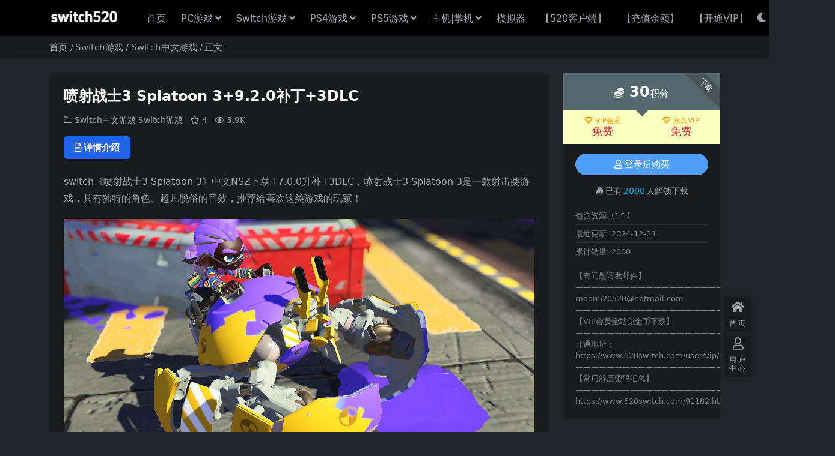

--- FILE ---
content_type: text/html; charset=UTF-8
request_url: https://www.520switch.com/63788.html
body_size: 14000
content:
<!DOCTYPE html>
<html lang="zh-Hans" data-bs-theme="dark">
<head>
	<meta http-equiv="Content-Type" content="text/html; charset=UTF-8">
	<meta name="viewport" content="width=device-width, initial-scale=1">
	<link rel="profile" href="https://gmpg.org/xfn/11">
	<title>switch《喷射战士3 Splatoon 3》中文NSZ下载+7.0.0升补+3DLC-switch520</title>
<meta name='robots' content='max-image-preview:large' />
<meta name="keywords" content="喷射战士3 Splatoon 3">
<meta name="description" content="switch《喷射战士3 Splatoon 3》中文NSZ下载+7.0.0升补+3DLC，喷射战士3 Splatoon 3是一款射击类游戏，具有独特的角色、超凡脱俗的音效，推荐给喜欢这类游戏的玩家！">
<link href="https://www.520switch.com/wp-content/uploads/2025/02/未命名图片.jpg" rel="icon">
<style id='wp-img-auto-sizes-contain-inline-css'>
img:is([sizes=auto i],[sizes^="auto," i]){contain-intrinsic-size:3000px 1500px}
/*# sourceURL=wp-img-auto-sizes-contain-inline-css */
</style>
<link rel='stylesheet' id='csf-fa5-css' href='https://www.520switch.com/wp-content/themes/ripro-v5/assets/css/font-awesome/css/all.min.css?ver=5.15.4' media='all' />
<link rel='stylesheet' id='csf-fa5-v4-shims-css' href='https://www.520switch.com/wp-content/themes/ripro-v5/assets/css/font-awesome/css/v4-shims.min.css?ver=5.15.4' media='all' />
<link rel='stylesheet' id='main-css' href='https://www.520switch.com/wp-content/themes/ripro-v5/assets/css/main.min.css?ver=9.6' media='all' />
<script src="https://www.520switch.com/wp-content/themes/ripro-v5/assets/js/jquery.min.js?ver=3.6.0" id="jquery-js"></script>
<link rel="canonical" href="https://www.520switch.com/63788.html" />
<link rel='shortlink' href='https://www.520switch.com/?p=63788' />
<style type="text/css">.heading{width:30积分;}.heading{width:0.N折;}.heading{width:2000个;}</style><link rel="icon" href="https://www.520switch.com/wp-content/uploads/2025/02/未命名图片-512x421.jpg" sizes="32x32" />
<link rel="icon" href="https://www.520switch.com/wp-content/uploads/2025/02/未命名图片-512x421.jpg" sizes="192x192" />
<link rel="apple-touch-icon" href="https://www.520switch.com/wp-content/uploads/2025/02/未命名图片-512x421.jpg" />
<meta name="msapplication-TileImage" content="https://www.520switch.com/wp-content/uploads/2025/02/未命名图片-512x421.jpg" />
</head>

<body class="wp-singular post-template-default single single-post postid-63788 single-format-standard wp-theme-ripro-v5">


<header class="site-header">

    <div class="container"> <!-- container-fluid px-lg-5 -->
	    <div class="navbar">
	      <!-- logo -->
	      <div class="logo-wrapper">
<a rel="nofollow noopener noreferrer" href="https://www.520switch.com/"><img class="logo regular" data-light="https://www.520switch.com/wp-content/uploads/2025/05/未命名图片-6.png" data-dark="https://www.520switch.com/wp-content/uploads/2025/05/未命名图片-7.png" src="https://www.520switch.com/wp-content/uploads/2025/05/未命名图片-7.png" alt="switch520"></a></div>

	      <div class="sep"></div>
	      
	      <nav class="main-menu d-none d-lg-block">
	        <ul id="header-navbar" class="nav-list"><li class="menu-item"><a href="http://520switch.com/">首页</a></li>
<li class="menu-item menu-item-has-children"><a href="https://www.520switch.com/pc/">PC游戏</a>
<ul class="sub-menu">
	<li class="menu-item"><a href="https://www.520switch.com/pc/">PC单机游戏</a></li>
	<li class="menu-item"><a href="https://www.520switch.com/pc/pcheji/">合集</a></li>
	<li class="menu-item"><a href="https://www.520switch.com/mianfei/mfpc/">免费PC游戏</a></li>
	<li class="menu-item"><a href="https://www.520switch.com/pc/mod/">MOD整合版</a></li>
	<li class="menu-item"><a href="https://www.520switch.com/?cat=6&#038;s=%E8%81%94%E6%9C%BA%E7%89%88">联机版</a></li>
	<li class="menu-item"><a href="https://www.520switch.com/pc/zhenren/">真人互动</a></li>
	<li class="menu-item"><a href="https://www.520switch.com/pc/gjpc/">游戏工具/系统</a></li>
</ul>
</li>
<li class="menu-item menu-item-has-children"><a href="https://www.520switch.com/switch/">Switch游戏</a>
<ul class="sub-menu">
	<li class="menu-item"><a href="https://www.520switch.com/switch/">Switch游戏</a></li>
	<li class="menu-item"><a href="https://www.520switch.com/jinshouzhi/">金手指</a></li>
	<li class="menu-item"><a href="https://www.520switch.com/switch/cundang/">游戏MOD</a></li>
	<li class="menu-item"><a href="https://www.520switch.com/jaiocheng/">破解教程</a></li>
	<li class="menu-item"><a href="https://www.520switch.com/?cat=3&#038;s=%E5%90%88%E9%9B%86">合集</a></li>
	<li class="menu-item"><a href="https://www.520switch.com/switch/ns/">第一方游戏</a></li>
	<li class="menu-item"><a href="https://www.520switch.com/?cat=3&#038;s=%E4%B9%99%E5%A5%B3">乙女游戏</a></li>
	<li class="menu-item"><a href="https://www.520switch.com/mianfei/mianfeuns/">免费switch游戏</a></li>
</ul>
</li>
<li class="menu-item menu-item-has-children"><a href="https://www.520switch.com/ps4/">PS4游戏</a>
<ul class="sub-menu">
	<li class="menu-item"><a href="https://www.520switch.com/ps4/ps4zw/">PS4中文游戏</a></li>
	<li class="menu-item"><a href="https://www.520switch.com/ps4/ps4yw/">PS4英日文游戏</a></li>
	<li class="menu-item"><a href="https://www.520switch.com/ps4jsz/">PS4金手指</a></li>
	<li class="menu-item"><a href="https://www.520switch.com/ps4jc/">ps4破解工具/教程</a></li>
</ul>
</li>
<li class="menu-item menu-item-has-children"><a href="https://www.520switch.com/ps5/">PS5游戏</a>
<ul class="sub-menu">
	<li class="menu-item"><a href="https://www.520switch.com/ps5/">PS5游戏</a></li>
	<li class="menu-item"><a href="https://www.520switch.com/ps5po/">PS5破解教程/工具</a></li>
</ul>
</li>
<li class="menu-item menu-item-has-children"><a href="https://www.520switch.com/zhangji/">主机|掌机</a>
<ul class="sub-menu">
	<li class="menu-item"><a href="https://www.520switch.com/zhuji/">怀旧主机</a></li>
	<li class="menu-item"><a href="https://www.520switch.com/zhangji/">怀旧掌机</a></li>
</ul>
</li>
<li class="menu-item"><a href="https://www.520switch.com/moniqi/">模拟器</a></li>
<li class="menu-item"><a href="https://www.switch520.shop/">【520客户端】</a></li>
<li class="menu-item"><a href="https://www.520switch.com/user/coin/">【充值余额】</a></li>
<li class="menu-item"><a href="https://www.520switch.com/user/vip/">【开通VIP】</a></li>
</ul>	      </nav>
	      
	      <div class="actions">
	        




	<span class="action-btn toggle-color" rel="nofollow noopener noreferrer">
		<span title="亮色模式" data-mod="light" class=""><i class="fas fa-sun"></i></span>
		<span title="深色模式" data-mod="dark" class=" show"><i class="fas fa-moon"></i></span>
	</span>

	<span class="action-btn toggle-search" rel="nofollow noopener noreferrer" title="站内搜索"><i class="fas fa-search"></i></span>




	<a class="action-btn login-btn btn-sm btn" rel="nofollow noopener noreferrer" href="https://www.520switch.com/login?redirect_to=https%3A%2F%2Fwww.520switch.com%2F63788.html"><i class="far fa-user me-1"></i>登录</a>


	        <div class="burger d-flex d-lg-none"><i class="fas fa-bars"></i></div>
	      </div>

	      	      <div class="navbar-search">
<div class="search-form">
    <form method="get" action="https://www.520switch.com/">
                    <div class="search-select">
                <select  name='cat' id='cat-search-select-7' class='form-select'>
	<option value=''>全站</option>
	<option class="level-0" value="6">PC游戏</option>
	<option class="level-0" value="3">Switch游戏</option>
	<option class="level-0" value="4">PS4游戏</option>
	<option class="level-0" value="91">游戏新闻</option>
	<option class="level-0" value="47">Switch金手指</option>
	<option class="level-0" value="671">游戏发售表</option>
	<option class="level-0" value="774">免费资源</option>
	<option class="level-0" value="753">游戏攻略</option>
	<option class="level-0" value="785">PS4金手指</option>
	<option class="level-0" value="783">PS5游戏</option>
	<option class="level-0" value="7">其他主机</option>
	<option class="level-0" value="8">其他掌机</option>
	<option class="level-0" value="796">置顶推荐 | 近期热门游戏</option>
	<option class="level-0" value="787">模拟器</option>
	<option class="level-0" value="58">ps4破解工具/教程</option>
	<option class="level-0" value="49">Switch破解教程</option>
	<option class="level-0" value="781">安卓游戏</option>
	<option class="level-0" value="784">PS5破解教程</option>
	<option class="level-0" value="792">switch存档</option>
	<option class="level-0" value="779">3DS游戏</option>
	<option class="level-0" value="780">PSV游戏</option>
	<option class="level-0" value="1">灌水区</option>
	<option class="level-0" value="794">PS3游戏</option>
	<option class="level-0" value="795">XBOX360游戏</option>
</select>
            </div>
        
        <div class="search-fields">
          <input type="text" class="" placeholder="输入关键词 回车..." autocomplete="off" value="" name="s" required="required">
          <button title="点击搜索" type="submit"><i class="fas fa-search"></i></button>
      </div>
  </form>
</div>
</div>
		  	      
	    </div>
    </div>

</header>

<div class="header-gap"></div>


<!-- **************** MAIN CONTENT START **************** -->
<main>
	
<div class="container-full bg-white">
	<nav class="container d-none d-md-flex py-2" aria-label="breadcrumb">
		<ol class="breadcrumb mb-0"><li class=""><a href="https://www.520switch.com">首页</a></li><li><a href="https://www.520switch.com/switch/">Switch游戏</a></li><li><a href="https://www.520switch.com/switch/switchzw/">Switch中文游戏</a></li><li class="active">正文</li></ol>	</nav>
</div>




<div class="container mt-2 mt-sm-4">
	<div class="row g-2 g-md-3 g-lg-4">

		<div class="content-wrapper col-md-12 col-lg-9" data-sticky-content>
			<div class="card">

									<div class="article-header">
						<h1 class="post-title mb-2 mb-lg-3">喷射战士3 Splatoon 3+9.2.0补丁+3DLC</h1>						<div class="article-meta">
							
	<span class="meta-cat-dot"><i class="far fa-folder me-1"></i><a href="https://www.520switch.com/switch/switchzw/">Switch中文游戏</a> <a href="https://www.520switch.com/switch/">Switch游戏</a></span>

	<span class="meta-fav d-none d-md-inline-block"><i class="far fa-star me-1"></i>4</span>


	<span class="meta-views"><i class="far fa-eye me-1"></i>3.9K</span>



	<span class="meta-edit"></span></span>
						</div>
					</div>
				
				
				
				

<div class="single-content-nav">
  <ul class="nav nav-pills" id="pills-tab" role="tablist">

    <li class="nav-item" role="presentation">
      <a class="nav-link active" id="pills-details-tab" data-toggle="pill" href="#pills-details" role="tab" aria-controls="pills-details" aria-selected="true"><i class="far fa-file-alt me-1"></i>详情介绍</a>
    </li>

    
        
  </ul>
</div>


<div class="tab-content" id="pills-tabContent">
	<div class="tab-pane fade show active" id="pills-details" role="tabpanel" aria-labelledby="pills-details-tab">
		
		<article class="post-content post-63788 post type-post status-publish format-standard hentry category-switchzw category-switch tag-switch tag-11" >
			<p>switch《喷射战士3 Splatoon 3》中文NSZ下载+7.0.0升补+3DLC，喷射战士3 Splatoon 3是一款射击类游戏，具有独特的角色、超凡脱俗的音效，推荐给喜欢这类游戏的玩家！</p>
<p><img fetchpriority="high" decoding="async" class="alignnone size-full wp-image-63789" src="https://www.520switch.com/wp-content/uploads/2024/02/202109290936011642_small.jpg" alt="" width="1280" height="720" srcset="https://www.520switch.com/wp-content/uploads/2024/02/202109290936011642_small.jpg 1280w, https://www.520switch.com/wp-content/uploads/2024/02/202109290936011642_small-768x432.jpg 768w" sizes="(max-width: 1280px) 100vw, 1280px" /> <img decoding="async" class="alignnone size-medium wp-image-63790" src="https://www.520switch.com/wp-content/uploads/2024/02/202206070932545859_small.jpg" alt="" width="1280" height="720" srcset="https://www.520switch.com/wp-content/uploads/2024/02/202206070932545859_small.jpg 1280w, https://www.520switch.com/wp-content/uploads/2024/02/202206070932545859_small-768x432.jpg 768w" sizes="(max-width: 1280px) 100vw, 1280px" /> <img decoding="async" class="alignnone size-medium wp-image-63791" src="https://www.520switch.com/wp-content/uploads/2024/02/202208111709366735_small.jpg" alt="" width="1280" height="720" srcset="https://www.520switch.com/wp-content/uploads/2024/02/202208111709366735_small.jpg 1280w, https://www.520switch.com/wp-content/uploads/2024/02/202208111709366735_small-768x432.jpg 768w" sizes="(max-width: 1280px) 100vw, 1280px" /></p>
<p>《喷射战士3》是一款规则简单明了的动作射击游戏，玩家分成4对4的两个队伍，各自使用自己队伍颜色的墨汁涂抹地面，涂抹面积较多的一方即获胜。</p>

			<div class="entry-copyright">
	<i class="fas fa-info-circle me-1"></i>【1】资源失效及解压密码问题请发邮件给客服：moon520520@hotmail.com————————————————————————————————————————————————————————

【2】Switch游戏大气层最好更新到21.0.0版本，用DBI安装————————————————————————————————————————————————————————

【3】PC电脑游戏全部压缩包下载完用RAR解压，安装目录不要有中文</div>
		</article>

		
		
<div class="entry-tags">
	<i class="fas fa-tags me-1"></i>
			<a href="https://www.520switch.com/tag/switch/" rel="tag">switch</a>
			<a href="https://www.520switch.com/tag/%e4%b8%ad%e6%96%87/" rel="tag">中文</a>
	</div>
		
<div class="entry-social">

	<div class="row mt-2 mt-lg-3">
		
		<div class="col">
						<a class="share-author" href="https://www.520switch.com/author/8309b90e9673abdd/">
				<div class="avatar me-1"><img class="avatar-img rounded-circle border border-white border-3 shadow" src="//www.520switch.com/wp-content/themes/ripro-v5/assets/img/avatar.png" alt="">
				</div>老区长            </a>
            		</div>

		<div class="col-auto">
			
						<a class="btn btn-sm btn-info-soft post-share-btn" href="javascript:void(0);"><i class="fas fa-share-alt me-1"></i>分享</a>
			
						<a class="btn btn-sm btn-success-soft post-fav-btn" href="javascript:void(0);" data-is="1"><i class="far fa-star me-1"></i></i>收藏</a>
			
						<a class="btn btn-sm btn-danger-soft post-like-btn" href="javascript:void(0);" data-text="已点赞"><i class="far fa-heart me-1"></i>点赞(<span class="count">4</span>)</a>
			
		</div>
	</div>

</div>	</div>


	
	
</div>


			</div>
			
			

<div class="entry-navigation">
    <div class="row g-3">
                <div class="col-lg-6 col-12">
            <a class="entry-page-prev" href="https://www.520switch.com/63783.html" title="八云传说 The Tales of Bayun">
                <div class="entry-page-icon"><i class="fas fa-arrow-left"></i></div>
                <div class="entry-page-info">
                    <span class="d-block rnav">上一篇</span>
                    <div class="title">八云传说 The Tales of Bayun</div>
                </div>
            </a>
        </div>
                        <div class="col-lg-6 col-12">
            <a class="entry-page-next" href="https://www.520switch.com/63793.html" title="神凪之杜 五月雨缀">
                <div class="entry-page-info">
                    <span class="d-block rnav">下一篇</span>
                    <div class="title">神凪之杜 五月雨缀</div>
                </div>
                <div class="entry-page-icon"><i class="fas fa-arrow-right"></i></div>
            </a>
        </div>
            </div>
</div>			
			
<div class="related-posts">
   <h2 class="related-posts-title"><i class="fab fa-hive me-1"></i>相关文章</h2>
   <div class="row g-2 g-md-3 row-cols-2 row-cols-md-3 row-cols-lg-4">
    

	<div class="col">
		<article class="post-item item-grid">

			<div class="tips-badge position-absolute top-0 start-0 z-1 m-2">
				
				
			</div>
			

<div class="entry-media ratio ratio-21x9">
	<a target="_blank" class="media-img lazy bg-cover bg-center" href="https://www.520switch.com/88031.html" title="弗兰克·斯通的阴影 The Casting of Frank Stone" data-bg="https://www.520switch.com/wp-content/uploads/2024/09/small_202312090315432650-3.jpg">

		
		<!-- 音视频缩略图 -->
		
	</a>
</div>			<div class="entry-wrapper">
									<div class="entry-cat-dot"><a href="https://www.520switch.com/pc/">PC游戏</a></div>
				
				<h2 class="entry-title">
					<a target="_blank" href="https://www.520switch.com/88031.html" title="弗兰克·斯通的阴影 The Casting of Frank Stone">弗兰克·斯通的阴影 The Casting of Frank Stone</a>
				</h2>

				
				
<div class="entry-meta">

		<span class="meta-date"><i class="far fa-clock me-1"></i><time class="pub-date" datetime="2024-09-18T09:44:32+08:00">1 年前</time></span>
	
	
	
		<span class="meta-views"><i class="far fa-eye me-1"></i>648</span>
	
	
</div>			</div>
		</article>
	</div>



	<div class="col">
		<article class="post-item item-grid">

			<div class="tips-badge position-absolute top-0 start-0 z-1 m-2">
				
				
			</div>
			

<div class="entry-media ratio ratio-21x9">
	<a target="_blank" class="media-img lazy bg-cover bg-center" href="https://www.520switch.com/260212.html" title="《魔神少女 编年史2D ACT The Legend of Dark Witch》Switch中文版NSZ下载 &#8211; 含1.0.7补丁+DLC" data-bg="https://www.520switch.com/wp-content/uploads/2025/10/wechat_2025-10-11_155725_535.png">

		
		<!-- 音视频缩略图 -->
		
	</a>
</div>			<div class="entry-wrapper">
									<div class="entry-cat-dot"><a href="https://www.520switch.com/switch/switchzw/">Switch中文游戏</a> <a href="https://www.520switch.com/switch/">Switch游戏</a></div>
				
				<h2 class="entry-title">
					<a target="_blank" href="https://www.520switch.com/260212.html" title="《魔神少女 编年史2D ACT The Legend of Dark Witch》Switch中文版NSZ下载 &#8211; 含1.0.7补丁+DLC">《魔神少女 编年史2D ACT The Legend of Dark Witch》Switch中文版NSZ下载 &#8211; 含1.0.7补丁+DLC</a>
				</h2>

				
				
<div class="entry-meta">

		<span class="meta-date"><i class="far fa-clock me-1"></i><time class="pub-date" datetime="2025-10-11T16:11:12+08:00">3 月前</time></span>
	
	
	
		<span class="meta-views"><i class="far fa-eye me-1"></i>8.4K</span>
	
	
</div>			</div>
		</article>
	</div>



	<div class="col">
		<article class="post-item item-grid">

			<div class="tips-badge position-absolute top-0 start-0 z-1 m-2">
				
				
			</div>
			

<div class="entry-media ratio ratio-21x9">
	<a target="_blank" class="media-img lazy bg-cover bg-center" href="https://www.520switch.com/10382.html" title="switch《灵魂旅者 Spiritfarer》中文版nsz下载+1.15补丁" data-bg="https://www.520switch.com/wp-content/uploads/2022/11/360截图20221117102253208-256x144.jpg">

		
		<!-- 音视频缩略图 -->
		
	</a>
</div>			<div class="entry-wrapper">
									<div class="entry-cat-dot"><a href="https://www.520switch.com/switch/switchzw/">Switch中文游戏</a> <a href="https://www.520switch.com/switch/">Switch游戏</a></div>
				
				<h2 class="entry-title">
					<a target="_blank" href="https://www.520switch.com/10382.html" title="switch《灵魂旅者 Spiritfarer》中文版nsz下载+1.15补丁">switch《灵魂旅者 Spiritfarer》中文版nsz下载+1.15补丁</a>
				</h2>

				
				
<div class="entry-meta">

		<span class="meta-date"><i class="far fa-clock me-1"></i><time class="pub-date" datetime="2022-11-17T10:24:50+08:00">3 年前</time></span>
	
	
	
		<span class="meta-views"><i class="far fa-eye me-1"></i>2.8K</span>
	
	
</div>			</div>
		</article>
	</div>



	<div class="col">
		<article class="post-item item-grid">

			<div class="tips-badge position-absolute top-0 start-0 z-1 m-2">
				
				
			</div>
			

<div class="entry-media ratio ratio-21x9">
	<a target="_blank" class="media-img lazy bg-cover bg-center" href="https://www.520switch.com/133818.html" title="PC游戏《魂降 Spiritfall》中文v1.6.12下载" data-bg="https://www.520switch.com/wp-content/uploads/2025/03/微信截图_20250301152846.jpg">

		
		<!-- 音视频缩略图 -->
		
	</a>
</div>			<div class="entry-wrapper">
									<div class="entry-cat-dot"><a href="https://www.520switch.com/pc/">PC游戏</a></div>
				
				<h2 class="entry-title">
					<a target="_blank" href="https://www.520switch.com/133818.html" title="PC游戏《魂降 Spiritfall》中文v1.6.12下载">PC游戏《魂降 Spiritfall》中文v1.6.12下载</a>
				</h2>

				
				
<div class="entry-meta">

		<span class="meta-date"><i class="far fa-clock me-1"></i><time class="pub-date" datetime="2025-03-01T15:30:02+08:00">11 月前</time></span>
	
	
	
		<span class="meta-views"><i class="far fa-eye me-1"></i>49.0K</span>
	
	
</div>			</div>
		</article>
	</div>



	<div class="col">
		<article class="post-item item-grid">

			<div class="tips-badge position-absolute top-0 start-0 z-1 m-2">
				
				
			</div>
			

<div class="entry-media ratio ratio-21x9">
	<a target="_blank" class="media-img lazy bg-cover bg-center" href="https://www.520switch.com/279137.html" title="《愤怒冲击波 Raging Blasters》Switch日文版NSP下载 &#8211; 含1.1.0补丁" data-bg="https://www.520switch.com/wp-content/uploads/2025/11/header-21-17.jpg">

		
		<!-- 音视频缩略图 -->
		
	</a>
</div>			<div class="entry-wrapper">
									<div class="entry-cat-dot"><a href="https://www.520switch.com/switch/">Switch游戏</a> <a href="https://www.520switch.com/switch/switchen/">Switch英日文游戏</a></div>
				
				<h2 class="entry-title">
					<a target="_blank" href="https://www.520switch.com/279137.html" title="《愤怒冲击波 Raging Blasters》Switch日文版NSP下载 &#8211; 含1.1.0补丁">《愤怒冲击波 Raging Blasters》Switch日文版NSP下载 &#8211; 含1.1.0补丁</a>
				</h2>

				
				
<div class="entry-meta">

		<span class="meta-date"><i class="far fa-clock me-1"></i><time class="pub-date" datetime="2025-11-26T15:07:59+08:00">2 月前</time></span>
	
	
	
		<span class="meta-views"><i class="far fa-eye me-1"></i>8.1K</span>
	
	
</div>			</div>
		</article>
	</div>



	<div class="col">
		<article class="post-item item-grid">

			<div class="tips-badge position-absolute top-0 start-0 z-1 m-2">
				
				
			</div>
			

<div class="entry-media ratio ratio-21x9">
	<a target="_blank" class="media-img lazy bg-cover bg-center" href="https://www.520switch.com/19218.html" title="亨利可怕的疯狂卡丁车 Horrid Henry&#8217;s Krazy Karts" data-bg="https://www.520switch.com/wp-content/uploads/2022/12/hero.avif-2-6-570x394.jpg">

		
		<!-- 音视频缩略图 -->
		
	</a>
</div>			<div class="entry-wrapper">
									<div class="entry-cat-dot"><a href="https://www.520switch.com/switch/">Switch游戏</a> <a href="https://www.520switch.com/switch/switchen/">Switch英日文游戏</a></div>
				
				<h2 class="entry-title">
					<a target="_blank" href="https://www.520switch.com/19218.html" title="亨利可怕的疯狂卡丁车 Horrid Henry&#8217;s Krazy Karts">亨利可怕的疯狂卡丁车 Horrid Henry&#8217;s Krazy Karts</a>
				</h2>

				
				
<div class="entry-meta">

		<span class="meta-date"><i class="far fa-clock me-1"></i><time class="pub-date" datetime="2022-12-13T09:22:09+08:00">3 年前</time></span>
	
	
	
		<span class="meta-views"><i class="far fa-eye me-1"></i>117</span>
	
	
</div>			</div>
		</article>
	</div>



	<div class="col">
		<article class="post-item item-grid">

			<div class="tips-badge position-absolute top-0 start-0 z-1 m-2">
				
				
			</div>
			

<div class="entry-media ratio ratio-21x9">
	<a target="_blank" class="media-img lazy bg-cover bg-center" href="https://www.520switch.com/101536.html" title="铁尾传奇2：冬之须 Tails of Iron 2: Whiskers of Winter Demo" data-bg="https://www.520switch.com/wp-content/uploads/2024/12/ss_16daa14fffca6f30b089952bb80b1cb20a0db0b2.1920x1080.jpg">

		
		<!-- 音视频缩略图 -->
		
	</a>
</div>			<div class="entry-wrapper">
									<div class="entry-cat-dot"><a href="https://www.520switch.com/pc/">PC游戏</a></div>
				
				<h2 class="entry-title">
					<a target="_blank" href="https://www.520switch.com/101536.html" title="铁尾传奇2：冬之须 Tails of Iron 2: Whiskers of Winter Demo">铁尾传奇2：冬之须 Tails of Iron 2: Whiskers of Winter Demo</a>
				</h2>

				
				
<div class="entry-meta">

		<span class="meta-date"><i class="far fa-clock me-1"></i><time class="pub-date" datetime="2024-12-11T10:10:54+08:00">1 年前</time></span>
	
	
	
		<span class="meta-views"><i class="far fa-eye me-1"></i>309</span>
	
	
</div>			</div>
		</article>
	</div>



	<div class="col">
		<article class="post-item item-grid">

			<div class="tips-badge position-absolute top-0 start-0 z-1 m-2">
				
				
			</div>
			

<div class="entry-media ratio ratio-21x9">
	<a target="_blank" class="media-img lazy bg-cover bg-center" href="https://www.520switch.com/84806.html" title="元素孤旅 Elemental Exiles" data-bg="https://www.520switch.com/wp-content/uploads/2024/08/small_202403030326237165.jpg">

		
		<!-- 音视频缩略图 -->
		
	</a>
</div>			<div class="entry-wrapper">
									<div class="entry-cat-dot"><a href="https://www.520switch.com/pc/">PC游戏</a></div>
				
				<h2 class="entry-title">
					<a target="_blank" href="https://www.520switch.com/84806.html" title="元素孤旅 Elemental Exiles">元素孤旅 Elemental Exiles</a>
				</h2>

				
				
<div class="entry-meta">

		<span class="meta-date"><i class="far fa-clock me-1"></i><time class="pub-date" datetime="2024-08-23T09:49:43+08:00">1 年前</time></span>
	
	
	
		<span class="meta-views"><i class="far fa-eye me-1"></i>481</span>
	
	
</div>			</div>
		</article>
	</div>



	<div class="col">
		<article class="post-item item-grid">

			<div class="tips-badge position-absolute top-0 start-0 z-1 m-2">
				
				
			</div>
			

<div class="entry-media ratio ratio-21x9">
	<a target="_blank" class="media-img lazy bg-cover bg-center" href="https://www.520switch.com/63648.html" title="深岩银河 幸存者" data-bg="https://www.520switch.com/wp-content/uploads/2024/02/360截图20240222102455208.jpg">

		
		<!-- 音视频缩略图 -->
		
	</a>
</div>			<div class="entry-wrapper">
									<div class="entry-cat-dot"><a href="https://www.520switch.com/pc/">PC游戏</a></div>
				
				<h2 class="entry-title">
					<a target="_blank" href="https://www.520switch.com/63648.html" title="深岩银河 幸存者">深岩银河 幸存者</a>
				</h2>

				
				
<div class="entry-meta">

		<span class="meta-date"><i class="far fa-clock me-1"></i><time class="pub-date" datetime="2024-02-22T10:26:53+08:00">2 年前</time></span>
	
	
	
		<span class="meta-views"><i class="far fa-eye me-1"></i>1.6K</span>
	
	
</div>			</div>
		</article>
	</div>



	<div class="col">
		<article class="post-item item-grid">

			<div class="tips-badge position-absolute top-0 start-0 z-1 m-2">
				
				
			</div>
			

<div class="entry-media ratio ratio-21x9">
	<a target="_blank" class="media-img lazy bg-cover bg-center" href="https://www.520switch.com/213206.html" title="switch游戏《Love Live! 学园偶像同好会 心动闪耀》港版中文+1.0.1补丁XCZ下载" data-bg="https://www.520switch.com/wp-content/uploads/2025/06/微信截图_20250627095854.jpg">

		
		<!-- 音视频缩略图 -->
		
	</a>
</div>			<div class="entry-wrapper">
									<div class="entry-cat-dot"><a href="https://www.520switch.com/switch/switchzw/">Switch中文游戏</a> <a href="https://www.520switch.com/switch/">Switch游戏</a></div>
				
				<h2 class="entry-title">
					<a target="_blank" href="https://www.520switch.com/213206.html" title="switch游戏《Love Live! 学园偶像同好会 心动闪耀》港版中文+1.0.1补丁XCZ下载">switch游戏《Love Live! 学园偶像同好会 心动闪耀》港版中文+1.0.1补丁XCZ下载</a>
				</h2>

				
				
<div class="entry-meta">

		<span class="meta-date"><i class="far fa-clock me-1"></i><time class="pub-date" datetime="2025-06-27T10:00:16+08:00">7 月前</time></span>
	
	
	
		<span class="meta-views"><i class="far fa-eye me-1"></i>10.5K</span>
	
	
</div>			</div>
		</article>
	</div>



	<div class="col">
		<article class="post-item item-grid">

			<div class="tips-badge position-absolute top-0 start-0 z-1 m-2">
				
				
			</div>
			

<div class="entry-media ratio ratio-21x9">
	<a target="_blank" class="media-img lazy bg-cover bg-center" href="https://www.520switch.com/121133.html" title="《EA SPORTS FC 25》欧版中文语音+1.11补丁" data-bg="https://www.520switch.com/wp-content/uploads/2025/01/small_202407180338271814.jpg">

		
		<!-- 音视频缩略图 -->
		
	</a>
</div>			<div class="entry-wrapper">
									<div class="entry-cat-dot"><a href="https://www.520switch.com/ps4/ps4zw/">PS4中文游戏</a> <a href="https://www.520switch.com/ps4/">PS4游戏</a></div>
				
				<h2 class="entry-title">
					<a target="_blank" href="https://www.520switch.com/121133.html" title="《EA SPORTS FC 25》欧版中文语音+1.11补丁">《EA SPORTS FC 25》欧版中文语音+1.11补丁</a>
				</h2>

				
				
<div class="entry-meta">

		<span class="meta-date"><i class="far fa-clock me-1"></i><time class="pub-date" datetime="2025-01-18T14:08:57+08:00">1 年前</time></span>
	
	
	
		<span class="meta-views"><i class="far fa-eye me-1"></i>176</span>
	
	
</div>			</div>
		</article>
	</div>



	<div class="col">
		<article class="post-item item-grid">

			<div class="tips-badge position-absolute top-0 start-0 z-1 m-2">
				
				
			</div>
			

<div class="entry-media ratio ratio-21x9">
	<a target="_blank" class="media-img lazy bg-cover bg-center" href="https://www.520switch.com/286254.html" title="《阿卡迪亚堕落 Arcadia Fallen》Switch英文版NSZ下载" data-bg="https://www.520switch.com/wp-content/uploads/2025/12/header_schinese-15-1.jpg">

		
		<!-- 音视频缩略图 -->
		
	</a>
</div>			<div class="entry-wrapper">
									<div class="entry-cat-dot"><a href="https://www.520switch.com/switch/">Switch游戏</a> <a href="https://www.520switch.com/switch/switchen/">Switch英日文游戏</a></div>
				
				<h2 class="entry-title">
					<a target="_blank" href="https://www.520switch.com/286254.html" title="《阿卡迪亚堕落 Arcadia Fallen》Switch英文版NSZ下载">《阿卡迪亚堕落 Arcadia Fallen》Switch英文版NSZ下载</a>
				</h2>

				
				
<div class="entry-meta">

		<span class="meta-date"><i class="far fa-clock me-1"></i><time class="pub-date" datetime="2025-12-17T14:22:32+08:00">1 月前</time></span>
	
	
	
		<span class="meta-views"><i class="far fa-eye me-1"></i>28.3K</span>
	
	
</div>			</div>
		</article>
	</div>



	<div class="col">
		<article class="post-item item-grid">

			<div class="tips-badge position-absolute top-0 start-0 z-1 m-2">
				
				
			</div>
			

<div class="entry-media ratio ratio-21x9">
	<a target="_blank" class="media-img lazy bg-cover bg-center" href="https://www.520switch.com/75090.html" title="指挥部：二战 Headquarters: World War II" data-bg="https://www.520switch.com/wp-content/uploads/2024/06/2024012233130969.jpg">

		
		<!-- 音视频缩略图 -->
		
	</a>
</div>			<div class="entry-wrapper">
									<div class="entry-cat-dot"><a href="https://www.520switch.com/pc/">PC游戏</a></div>
				
				<h2 class="entry-title">
					<a target="_blank" href="https://www.520switch.com/75090.html" title="指挥部：二战 Headquarters: World War II">指挥部：二战 Headquarters: World War II</a>
				</h2>

				
				
<div class="entry-meta">

		<span class="meta-date"><i class="far fa-clock me-1"></i><time class="pub-date" datetime="2024-06-03T11:03:57+08:00">2 年前</time></span>
	
	
	
		<span class="meta-views"><i class="far fa-eye me-1"></i>1.0K</span>
	
	
</div>			</div>
		</article>
	</div>



	<div class="col">
		<article class="post-item item-grid">

			<div class="tips-badge position-absolute top-0 start-0 z-1 m-2">
				
				
			</div>
			

<div class="entry-media ratio ratio-21x9">
	<a target="_blank" class="media-img lazy bg-cover bg-center" href="https://www.520switch.com/46424.html" title="梦魇计划案例36：亨丽埃塔·克德沃德（Project Nightmares Case 36）" data-bg="https://www.520switch.com/wp-content/uploads/2023/08/360截图20230815184135036.jpg">

		
		<!-- 音视频缩略图 -->
		
	</a>
</div>			<div class="entry-wrapper">
									<div class="entry-cat-dot"><a href="https://www.520switch.com/pc/">PC游戏</a></div>
				
				<h2 class="entry-title">
					<a target="_blank" href="https://www.520switch.com/46424.html" title="梦魇计划案例36：亨丽埃塔·克德沃德（Project Nightmares Case 36）">梦魇计划案例36：亨丽埃塔·克德沃德（Project Nightmares Case 36）</a>
				</h2>

				
				
<div class="entry-meta">

		<span class="meta-date"><i class="far fa-clock me-1"></i><time class="pub-date" datetime="2023-08-15T19:15:33+08:00">2 年前</time></span>
	
	
	
		<span class="meta-views"><i class="far fa-eye me-1"></i>123</span>
	
	
</div>			</div>
		</article>
	</div>



	<div class="col">
		<article class="post-item item-grid">

			<div class="tips-badge position-absolute top-0 start-0 z-1 m-2">
				
				
			</div>
			

<div class="entry-media ratio ratio-21x9">
	<a target="_blank" class="media-img lazy bg-cover bg-center" href="https://www.520switch.com/49734.html" title="讲故事的人（Storyteller）" data-bg="https://www.520switch.com/wp-content/uploads/2023/08/360截图20230825165911904.jpg">

		
		<!-- 音视频缩略图 -->
		
	</a>
</div>			<div class="entry-wrapper">
									<div class="entry-cat-dot"><a href="https://www.520switch.com/pc/">PC游戏</a></div>
				
				<h2 class="entry-title">
					<a target="_blank" href="https://www.520switch.com/49734.html" title="讲故事的人（Storyteller）">讲故事的人（Storyteller）</a>
				</h2>

				
				
<div class="entry-meta">

		<span class="meta-date"><i class="far fa-clock me-1"></i><time class="pub-date" datetime="2023-08-25T17:42:14+08:00">2 年前</time></span>
	
	
	
		<span class="meta-views"><i class="far fa-eye me-1"></i>806</span>
	
	
</div>			</div>
		</article>
	</div>



	<div class="col">
		<article class="post-item item-grid">

			<div class="tips-badge position-absolute top-0 start-0 z-1 m-2">
				
				
			</div>
			

<div class="entry-media ratio ratio-21x9">
	<a target="_blank" class="media-img lazy bg-cover bg-center" href="https://www.520switch.com/183267.html" title="PC游戏《旧世界/Old World》中文v1.0.78921下载" data-bg="https://www.520switch.com/wp-content/uploads/2025/04/微信截图_20250426101048.jpg">

		
		<!-- 音视频缩略图 -->
		
	</a>
</div>			<div class="entry-wrapper">
									<div class="entry-cat-dot"><a href="https://www.520switch.com/pc/">PC游戏</a></div>
				
				<h2 class="entry-title">
					<a target="_blank" href="https://www.520switch.com/183267.html" title="PC游戏《旧世界/Old World》中文v1.0.78921下载">PC游戏《旧世界/Old World》中文v1.0.78921下载</a>
				</h2>

				
				
<div class="entry-meta">

		<span class="meta-date"><i class="far fa-clock me-1"></i><time class="pub-date" datetime="2025-05-31T10:50:13+08:00">8 月前</time></span>
	
	
	
		<span class="meta-views"><i class="far fa-eye me-1"></i>322</span>
	
	
</div>			</div>
		</article>
	</div>

    </div>
</div>

			
		</div>

		<div class="sidebar-wrapper col-md-12 col-lg-3 h-100" data-sticky>
			<div class="sidebar">
				<div id="ri_post_pay_widget-5" class="widget post-buy-widget">

<div class="ri-down-warp" data-resize="bottom">
    <span class="down-msg">下载</span>
            <div class="down-buy-warp">
                    <!-- <div class="buy-title"><i class="fas fa-lock me-1"></i></i></div> -->


            <div class="buy-box">
                
                <div class="prices-desc">
                    <div class="prices-default">
                        <i class="fas fas fa-coins me-1"></i>
                        <span>30</span>积分                    </div>
                </div> 

                <div class="prices-rate">

                    
                    <!-- <a class="vip-rete-tips" href="" rel="nofollow noopener noreferrer" target="_blank"><i class="far fa-gem me-1"></i>VIP折扣</a> -->

                    <ul class="prices-ul">
                        
                    <li class="price-item vip"><a class="vip-rete-name" href="https://www.520switch.com/vip-prices" rel="nofollow noopener noreferrer" target="_blank"><i class="far fa-gem me-1"></i>VIP会员</a><span>免费</span></li><li class="price-item boosvip"><a class="vip-rete-name" href="https://www.520switch.com/vip-prices" rel="nofollow noopener noreferrer" target="_blank"><i class="far fa-gem me-1"></i>永久VIP</a><span>免费</span></li>                    </ul>
                </div> 
            </div>


            <div class="buy-btns">
                            <a rel="nofollow noopener noreferrer" href="https://www.520switch.com/login?redirect_to=https%3A%2F%2Fwww.520switch.com%2F63788.html" class="login-btn btn btn-info w-100 rounded-pill"><i class="far fa-user me-1"></i>登录后购买</a>
                        </div>


            <div class="buy-count"><i class="fab fa-hotjar me-1"></i>已有<span>2000</span>人解锁下载</div>        
        </div>

    

    <div class="down-buy-info">

        
        
                    <ul class="list-group list-group-flush mt-3">
                            <li class="small text-muted list-group-item bg-white"><span>包含资源: </span> <span>(1个)</span></li>
                            <li class="small text-muted list-group-item bg-white"><span>最近更新: </span> <span>2024-12-24</span></li>
                            <li class="small text-muted list-group-item bg-white"><span>累计销量: </span> <span>2000</span></li>
                        </ul>
        
                <p class="text-muted mb-0 mt-3 small">【有问题请发邮件】————————————————————————————————————————————————————————————————————————moon520520@hotmail.com————————————————————————————————————————————————————————————————————————【VIP会员全站免金币下载】————————————————————————————————————————————————————————————————————————开通地址：https://www.520switch.com/user/vip/————————————————————————————————————————————————————————————————————————【常用解压密码汇总】————————————————————————————————————————————————————————————————————————https://www.520switch.com/91182.html</p>
            </div> 

</div>



</div><div id="ri_sidebar_ranking_widget-7" class="widget sidebar-ranking-list">
<h5 class="widget-title">下载排行</h5>

<div class="row g-3 row-cols-1">
        <div class="col">
        <article class="ranking-item">
          <span class="ranking-num badge bg-primary bg-opacity-50">1</span>
          <h3 class="ranking-title">
            <a target="_blank" href="https://www.520switch.com/191004.html" title="switch大气层21.0.1整合包+极限超频+21.0.1系统固件+升级教程">switch大气层21.0.1整合包+极限超频+21.0.1系统固件+升级教程</a>
          </h3>
        </article>
      </div>
          <div class="col">
        <article class="ranking-item">
          <span class="ranking-num badge bg-success bg-opacity-50">2</span>
          <h3 class="ranking-title">
            <a target="_blank" href="https://www.520switch.com/260089.html" title="《宝可梦传说ZA/宝可梦传说Z-A》本体+2.0.0补丁+DLC+金手指【含超次元爆涌】">《宝可梦传说ZA/宝可梦传说Z-A》本体+2.0.0补丁+DLC+金手指【含超次元爆涌】</a>
          </h3>
        </article>
      </div>
          <div class="col">
        <article class="ranking-item">
          <span class="ranking-num badge bg-warning bg-opacity-50">3</span>
          <h3 class="ranking-title">
            <a target="_blank" href="https://www.520switch.com/123081.html" title="【必装】PC游戏常用运行库+DirectX修复增强版">【必装】PC游戏常用运行库+DirectX修复增强版</a>
          </h3>
        </article>
      </div>
          <div class="col">
        <article class="ranking-item">
          <span class="ranking-num badge bg-info bg-opacity-50">4</span>
          <h3 class="ranking-title">
            <a target="_blank" href="https://www.520switch.com/274078.html" title="《八方旅人0/歧路旅人0》中文版+1.0.2升补+2DLC+字体补丁+金手指+60帧补丁">《八方旅人0/歧路旅人0》中文版+1.0.2升补+2DLC+字体补丁+金手指+60帧补丁</a>
          </h3>
        </article>
      </div>
          <div class="col">
        <article class="ranking-item">
          <span class="ranking-num badge bg-secondary bg-opacity-50">5</span>
          <h3 class="ranking-title">
            <a target="_blank" href="https://www.520switch.com/264351.html" title="《植物大战僵尸：重植版 Plants vs. Zombies: Replanted》Switch中文版下载+1.5.0补丁+1DLC">《植物大战僵尸：重植版 Plants vs. Zombies: Replanted》Switch中文版下载+1.5.0补丁+1DLC</a>
          </h3>
        </article>
      </div>
          <div class="col">
        <article class="ranking-item">
          <span class="ranking-num badge bg-secondary bg-opacity-50">6</span>
          <h3 class="ranking-title">
            <a target="_blank" href="https://www.520switch.com/217022.html" title="【30T】2024+2025年单机游戏合集【夸克网盘】">【30T】2024+2025年单机游戏合集【夸克网盘】</a>
          </h3>
        </article>
      </div>
          <div class="col">
        <article class="ranking-item">
          <span class="ranking-num badge bg-secondary bg-opacity-50">7</span>
          <h3 class="ranking-title">
            <a target="_blank" href="https://www.520switch.com/237323.html" title="PC游戏《光与影：33号远征队/Clair Obscur: Expedition 33》中文v61711下载">PC游戏《光与影：33号远征队/Clair Obscur: Expedition 33》中文v61711下载</a>
          </h3>
        </article>
      </div>
          <div class="col">
        <article class="ranking-item">
          <span class="ranking-num badge bg-secondary bg-opacity-50">8</span>
          <h3 class="ranking-title">
            <a target="_blank" href="https://www.520switch.com/271670.html" title="《黑冰/The Black Ice》PC英文版">《黑冰/The Black Ice》PC英文版</a>
          </h3>
        </article>
      </div>
          <div class="col">
        <article class="ranking-item">
          <span class="ranking-num badge bg-secondary bg-opacity-50">9</span>
          <h3 class="ranking-title">
            <a target="_blank" href="https://www.520switch.com/126032.html" title="1万款安卓单机手游合集+980款Steam移植手游【含内购破解+单机手游+Steam移植手游】">1万款安卓单机手游合集+980款Steam移植手游【含内购破解+单机手游+Steam移植手游】</a>
          </h3>
        </article>
      </div>
          <div class="col">
        <article class="ranking-item">
          <span class="ranking-num badge bg-secondary bg-opacity-50">10</span>
          <h3 class="ranking-title">
            <a target="_blank" href="https://www.520switch.com/233646.html" title="switch大气层21.0.1整合包">switch大气层21.0.1整合包</a>
          </h3>
        </article>
      </div>
          <div class="col">
        <article class="ranking-item">
          <span class="ranking-num badge bg-secondary bg-opacity-50">11</span>
          <h3 class="ranking-title">
            <a target="_blank" href="https://www.520switch.com/277627.html" title="《战地6/战地风云6/Battlefield 6》PC中文版下载v1.1.2.0+中文语言包+单板补丁[入库用]">《战地6/战地风云6/Battlefield 6》PC中文版下载v1.1.2.0+中文语言包+单板补丁[入库用]</a>
          </h3>
        </article>
      </div>
          <div class="col">
        <article class="ranking-item">
          <span class="ranking-num badge bg-secondary bg-opacity-50">12</span>
          <h3 class="ranking-title">
            <a target="_blank" href="https://www.520switch.com/247663.html" title="《塞尔达传说：王国之泪 The Legend of Zelda: Tears of the Kingdom》Switch中文版NSZ下载 &#8211; 含1.4.2补丁+金手指">《塞尔达传说：王国之泪 The Legend of Zelda: Tears of the Kingdom》Switch中文版NSZ下载 &#8211; 含1.4.2补丁+金手指</a>
          </h3>
        </article>
      </div>
          <div class="col">
        <article class="ranking-item">
          <span class="ranking-num badge bg-secondary bg-opacity-50">13</span>
          <h3 class="ranking-title">
            <a target="_blank" href="https://www.520switch.com/32015.html" title="《塞尔达传说：王国之泪 The Legend of Zelda: Tears of the Kingdom》Switch中文版NSZ下载 &#8211; 含1.4.2补丁+金手指">《塞尔达传说：王国之泪 The Legend of Zelda: Tears of the Kingdom》Switch中文版NSZ下载 &#8211; 含1.4.2补丁+金手指</a>
          </h3>
        </article>
      </div>
          <div class="col">
        <article class="ranking-item">
          <span class="ranking-num badge bg-secondary bg-opacity-50">14</span>
          <h3 class="ranking-title">
            <a target="_blank" href="https://www.520switch.com/186824.html" title="Switch全能模拟器【电脑+安卓】">Switch全能模拟器【电脑+安卓】</a>
          </h3>
        </article>
      </div>
          <div class="col">
        <article class="ranking-item">
          <span class="ranking-num badge bg-secondary bg-opacity-50">15</span>
          <h3 class="ranking-title">
            <a target="_blank" href="https://www.520switch.com/287479.html" title="《荒岛求生：逃出美女岛/Island Survival》PC中文版下载">《荒岛求生：逃出美女岛/Island Survival》PC中文版下载</a>
          </h3>
        </article>
      </div>
          <div class="col">
        <article class="ranking-item">
          <span class="ranking-num badge bg-secondary bg-opacity-50">16</span>
          <h3 class="ranking-title">
            <a target="_blank" href="https://www.520switch.com/262350.html" title="switch 6款PC模拟器整合【Ryujinx模拟器+Yuzu模拟器+Eden模拟器+Suvu模拟器+Torzu模拟器+Sudachi模拟器】">switch 6款PC模拟器整合【Ryujinx模拟器+Yuzu模拟器+Eden模拟器+Suvu模拟器+Torzu模拟器+Sudachi模拟器】</a>
          </h3>
        </article>
      </div>
          <div class="col">
        <article class="ranking-item">
          <span class="ranking-num badge bg-secondary bg-opacity-50">17</span>
          <h3 class="ranking-title">
            <a target="_blank" href="https://www.520switch.com/261681.html" title="《哈迪斯2 Hades II》Switch美版中文NSZ下载 &#8211; 含1.0.133082补丁">《哈迪斯2 Hades II》Switch美版中文NSZ下载 &#8211; 含1.0.133082补丁</a>
          </h3>
        </article>
      </div>
          <div class="col">
        <article class="ranking-item">
          <span class="ranking-num badge bg-secondary bg-opacity-50">18</span>
          <h3 class="ranking-title">
            <a target="_blank" href="https://www.520switch.com/266794.html" title="《勇者斗恶龙1&#038;2 HD 重制版 DRAGON QUEST》Switch美版中文NSZ下载 &#8211; 含1.0.1补丁+6DLC">《勇者斗恶龙1&#038;2 HD 重制版 DRAGON QUEST》Switch美版中文NSZ下载 &#8211; 含1.0.1补丁+6DLC</a>
          </h3>
        </article>
      </div>
          <div class="col">
        <article class="ranking-item">
          <span class="ranking-num badge bg-secondary bg-opacity-50">19</span>
          <h3 class="ranking-title">
            <a target="_blank" href="https://www.520switch.com/123909.html" title="【游戏专用】Win10 Win11完美版系统下载-自带游戏运行库及各种优化">【游戏专用】Win10 Win11完美版系统下载-自带游戏运行库及各种优化</a>
          </h3>
        </article>
      </div>
    </div>

</div><div id="ri_sidebar_posts_widget-5" class="widget sidebar-posts-list">
<h5 class="widget-title">最新更新</h5>

<div class="row g-3 row-cols-1">
  
    <div class="col">
      <article class="post-item item-list">

        <div class="entry-media ratio ratio-3x2 col-auto">
          <a target="_blank" class="media-img lazy" href="https://www.520switch.com/298782.html" title="《世界游戏大全51 Clubhouse Games:51》Switch美版中文NSP下载 &#8211; 含2.0.1补丁" data-bg="https://www.520switch.com/wp-content/uploads/2026/01/ScreenShot_2026-01-20_183813_287-1.png"></a>
        </div>

        <div class="entry-wrapper">
          <div class="entry-body">
            <h2 class="entry-title">
              <a target="_blank" href="https://www.520switch.com/298782.html" title="《世界游戏大全51 Clubhouse Games:51》Switch美版中文NSP下载 &#8211; 含2.0.1补丁">《世界游戏大全51 Clubhouse Games:51》Switch美版中文NSP下载 &#8211; 含2.0.1补丁</a>
            </h2>
          </div>
        </div>

      </article>
    </div>

  
    <div class="col">
      <article class="post-item item-list">

        <div class="entry-media ratio ratio-3x2 col-auto">
          <a target="_blank" class="media-img lazy" href="https://www.520switch.com/298772.html" title="《苍翼默示录：交叉组队战 BLAZBLUE CROSS TAG BATTLE》Switch美版中文NSP下载 &#8211; 含2.0.1补丁+13DLC" data-bg="https://www.520switch.com/wp-content/uploads/2026/01/ScreenShot_2026-01-20_183524_039-1.png"></a>
        </div>

        <div class="entry-wrapper">
          <div class="entry-body">
            <h2 class="entry-title">
              <a target="_blank" href="https://www.520switch.com/298772.html" title="《苍翼默示录：交叉组队战 BLAZBLUE CROSS TAG BATTLE》Switch美版中文NSP下载 &#8211; 含2.0.1补丁+13DLC">《苍翼默示录：交叉组队战 BLAZBLUE CROSS TAG BATTLE》Switch美版中文NSP下载 &#8211; 含2.0.1补丁+13DLC</a>
            </h2>
          </div>
        </div>

      </article>
    </div>

  
    <div class="col">
      <article class="post-item item-list">

        <div class="entry-media ratio ratio-3x2 col-auto">
          <a target="_blank" class="media-img lazy" href="https://www.520switch.com/298766.html" title="《难死塔 Tricky Tower》Switch中文版XCI下载 &#8211; 含1.0.2补丁+6DLC" data-bg="https://www.520switch.com/wp-content/uploads/2026/01/header-21-8.jpg"></a>
        </div>

        <div class="entry-wrapper">
          <div class="entry-body">
            <h2 class="entry-title">
              <a target="_blank" href="https://www.520switch.com/298766.html" title="《难死塔 Tricky Tower》Switch中文版XCI下载 &#8211; 含1.0.2补丁+6DLC">《难死塔 Tricky Tower》Switch中文版XCI下载 &#8211; 含1.0.2补丁+6DLC</a>
            </h2>
          </div>
        </div>

      </article>
    </div>

  
    <div class="col">
      <article class="post-item item-list">

        <div class="entry-media ratio ratio-3x2 col-auto">
          <a target="_blank" class="media-img lazy" href="https://www.520switch.com/298760.html" title="《快到碗里来 Never Breakup》Switch中文版NSP下载 &#8211; 含1.0.1补丁" data-bg="https://www.520switch.com/wp-content/uploads/2026/01/header_schinese-1-19.jpg"></a>
        </div>

        <div class="entry-wrapper">
          <div class="entry-body">
            <h2 class="entry-title">
              <a target="_blank" href="https://www.520switch.com/298760.html" title="《快到碗里来 Never Breakup》Switch中文版NSP下载 &#8211; 含1.0.1补丁">《快到碗里来 Never Breakup》Switch中文版NSP下载 &#8211; 含1.0.1补丁</a>
            </h2>
          </div>
        </div>

      </article>
    </div>

  
    <div class="col">
      <article class="post-item item-list">

        <div class="entry-media ratio ratio-3x2 col-auto">
          <a target="_blank" class="media-img lazy" href="https://www.520switch.com/298752.html" title="《星球大战前传：极速飞梭 STAR WARS Episode I Racer》Switch美版中文NSP下载 &#8211; 含1.0.4补丁" data-bg="https://www.520switch.com/wp-content/uploads/2026/01/ScreenShot_2026-01-20_183010_179-1.png"></a>
        </div>

        <div class="entry-wrapper">
          <div class="entry-body">
            <h2 class="entry-title">
              <a target="_blank" href="https://www.520switch.com/298752.html" title="《星球大战前传：极速飞梭 STAR WARS Episode I Racer》Switch美版中文NSP下载 &#8211; 含1.0.4补丁">《星球大战前传：极速飞梭 STAR WARS Episode I Racer》Switch美版中文NSP下载 &#8211; 含1.0.4补丁</a>
            </h2>
          </div>
        </div>

      </article>
    </div>

  
    <div class="col">
      <article class="post-item item-list">

        <div class="entry-media ratio ratio-3x2 col-auto">
          <a target="_blank" class="media-img lazy" href="https://www.520switch.com/298742.html" title="《梦境 Koloro》Switch中文版NSP下载 &#8211; 含1.0.3补丁" data-bg="https://www.520switch.com/wp-content/uploads/2026/01/header-20-8.jpg"></a>
        </div>

        <div class="entry-wrapper">
          <div class="entry-body">
            <h2 class="entry-title">
              <a target="_blank" href="https://www.520switch.com/298742.html" title="《梦境 Koloro》Switch中文版NSP下载 &#8211; 含1.0.3补丁">《梦境 Koloro》Switch中文版NSP下载 &#8211; 含1.0.3补丁</a>
            </h2>
          </div>
        </div>

      </article>
    </div>

  </div>

</div><div id="tag_cloud-3" class="widget widget_tag_cloud"><h5 class="widget-title">热门标签</h5><div class="tagcloud"><a href="https://www.520switch.com/tag/e3-2021/" class="tag-cloud-link tag-link-135 tag-link-position-1" style="font-size: 8.3943661971831pt;" aria-label="#E3 2021 (8 项)">#E3 2021</a>
<a href="https://www.520switch.com/tag/2023-4-20/" class="tag-cloud-link tag-link-711 tag-link-position-2" style="font-size: 8pt;" aria-label="2023/4/20 (6 项)">2023/4/20</a>
<a href="https://www.520switch.com/tag/2023-4-27/" class="tag-cloud-link tag-link-709 tag-link-position-3" style="font-size: 8pt;" aria-label="2023/4/27 (6 项)">2023/4/27</a>
<a href="https://www.520switch.com/tag/2023-5-25/" class="tag-cloud-link tag-link-705 tag-link-position-4" style="font-size: 8.3943661971831pt;" aria-label="2023/5/25 (8 项)">2023/5/25</a>
<a href="https://www.520switch.com/tag/2023-7-13/" class="tag-cloud-link tag-link-698 tag-link-position-5" style="font-size: 8.3943661971831pt;" aria-label="2023/7/13 (8 项)">2023/7/13</a>
<a href="https://www.520switch.com/tag/2023-8-31/" class="tag-cloud-link tag-link-691 tag-link-position-6" style="font-size: 8pt;" aria-label="2023/8/31 (6 项)">2023/8/31</a>
<a href="https://www.520switch.com/tag/2023-9-14/" class="tag-cloud-link tag-link-690 tag-link-position-7" style="font-size: 8pt;" aria-label="2023/9/14 (6 项)">2023/9/14</a>
<a href="https://www.520switch.com/tag/2023-10-26/" class="tag-cloud-link tag-link-679 tag-link-position-8" style="font-size: 8.7492957746479pt;" aria-label="2023/10/26 (10 项)">2023/10/26</a>
<a href="https://www.520switch.com/tag/2023-11-30/" class="tag-cloud-link tag-link-674 tag-link-position-9" style="font-size: 8.3943661971831pt;" aria-label="2023/11/30 (8 项)">2023/11/30</a>
<a href="https://www.520switch.com/tag/2023-12-14/" class="tag-cloud-link tag-link-672 tag-link-position-10" style="font-size: 8pt;" aria-label="2023/12/14 (6 项)">2023/12/14</a>
<a href="https://www.520switch.com/tag/2024-1-18/" class="tag-cloud-link tag-link-666 tag-link-position-11" style="font-size: 8pt;" aria-label="2024/1/18 (6 项)">2024/1/18</a>
<a href="https://www.520switch.com/tag/apex-%e8%8b%b1%e9%9b%84/" class="tag-cloud-link tag-link-458 tag-link-position-12" style="font-size: 8.3943661971831pt;" aria-label="Apex 英雄 (8 项)">Apex 英雄</a>
<a href="https://www.520switch.com/tag/fate-samurai-remnant/" class="tag-cloud-link tag-link-381 tag-link-position-13" style="font-size: 8.1971830985915pt;" aria-label="Fate/Samurai Remnant (7 项)">Fate/Samurai Remnant</a>
<a href="https://www.520switch.com/tag/nintendo-switch/" class="tag-cloud-link tag-link-656 tag-link-position-14" style="font-size: 11.391549295775pt;" aria-label="Nintendo Switch (50 项)">Nintendo Switch</a>
<a href="https://www.520switch.com/tag/nsp/" class="tag-cloud-link tag-link-10 tag-link-position-15" style="font-size: 19.515492957746pt;" aria-label="nsp (5,921 项)">nsp</a>
<a href="https://www.520switch.com/tag/ns%e6%96%b0%e9%97%bb/" class="tag-cloud-link tag-link-526 tag-link-position-16" style="font-size: 8.7492957746479pt;" aria-label="NS新闻 (10 项)">NS新闻</a>
<a href="https://www.520switch.com/tag/pc/" class="tag-cloud-link tag-link-80 tag-link-position-17" style="font-size: 20.974647887324pt;" aria-label="PC单机游戏 (13,693 项)">PC单机游戏</a>
<a href="https://www.520switch.com/tag/ps4/" class="tag-cloud-link tag-link-60 tag-link-position-18" style="font-size: 19.042253521127pt;" aria-label="ps4 (4,472 项)">ps4</a>
<a href="https://www.520switch.com/tag/switch/" class="tag-cloud-link tag-link-9 tag-link-position-19" style="font-size: 21.250704225352pt;" aria-label="switch (16,206 项)">switch</a>
<a href="https://www.520switch.com/tag/switch%e6%96%b0%e9%97%bb/" class="tag-cloud-link tag-link-752 tag-link-position-20" style="font-size: 19.121126760563pt;" aria-label="switch新闻 (4,659 项)">switch新闻</a>
<a href="https://www.520switch.com/tag/switch%e6%b8%b8%e6%88%8f%e4%b8%8b%e8%bd%bd/" class="tag-cloud-link tag-link-782 tag-link-position-21" style="font-size: 13.560563380282pt;" aria-label="switch游戏下载 (182 项)">switch游戏下载</a>
<a href="https://www.520switch.com/tag/switch%e6%b8%b8%e6%88%8f%e6%94%bb%e7%95%a5/" class="tag-cloud-link tag-link-754 tag-link-position-22" style="font-size: 15.769014084507pt;" aria-label="switch游戏攻略 (659 项)">switch游戏攻略</a>
<a href="https://www.520switch.com/tag/tags%ef%bc%9a/" class="tag-cloud-link tag-link-161 tag-link-position-23" style="font-size: 13.915492957746pt;" aria-label="Tags： (223 项)">Tags：</a>
<a href="https://www.520switch.com/tag/tags%ef%bc%9a-puzzledragons/" class="tag-cloud-link tag-link-188 tag-link-position-24" style="font-size: 9.4985915492958pt;" aria-label="Tags： #Puzzle&amp;Dragons (16 项)">Tags： #Puzzle&amp;Dragons</a>
<a href="https://www.520switch.com/tag/tags%ef%bc%9a-%e6%96%b0%e5%8f%a4%e9%be%99online/" class="tag-cloud-link tag-link-293 tag-link-position-25" style="font-size: 8.7492957746479pt;" aria-label="Tags： #新古龙Online (10 项)">Tags： #新古龙Online</a>
<a href="https://www.520switch.com/tag/xci/" class="tag-cloud-link tag-link-31 tag-link-position-26" style="font-size: 17.701408450704pt;" aria-label="xci (2,018 项)">xci</a>
<a href="https://www.520switch.com/tag/%e4%b8%ad%e6%96%87/" class="tag-cloud-link tag-link-11 tag-link-position-27" style="font-size: 22pt;" aria-label="中文 (25,310 项)">中文</a>
<a href="https://www.520switch.com/tag/%e4%ba%a4%e6%b5%81/" class="tag-cloud-link tag-link-677 tag-link-position-28" style="font-size: 8pt;" aria-label="交流 (6 项)">交流</a>
<a href="https://www.520switch.com/tag/%e5%85%b6%e4%bb%96/" class="tag-cloud-link tag-link-685 tag-link-position-29" style="font-size: 8.3943661971831pt;" aria-label="其他 (8 项)">其他</a>
<a href="https://www.520switch.com/tag/%e5%86%92%e9%99%a9/" class="tag-cloud-link tag-link-661 tag-link-position-30" style="font-size: 11.076056338028pt;" aria-label="冒险 (42 项)">冒险</a>
<a href="https://www.520switch.com/tag/%e5%8a%a8%e4%bd%9c/" class="tag-cloud-link tag-link-658 tag-link-position-31" style="font-size: 12.259154929577pt;" aria-label="动作 (85 项)">动作</a>
<a href="https://www.520switch.com/tag/%e5%b0%84%e5%87%bb/" class="tag-cloud-link tag-link-668 tag-link-position-32" style="font-size: 8.5915492957746pt;" aria-label="射击 (9 项)">射击</a>
<a href="https://www.520switch.com/tag/%e6%a0%bc%e6%96%97/" class="tag-cloud-link tag-link-659 tag-link-position-33" style="font-size: 8.7492957746479pt;" aria-label="格斗 (10 项)">格斗</a>
<a href="https://www.520switch.com/tag/%e6%a8%a1%e6%8b%9f/" class="tag-cloud-link tag-link-663 tag-link-position-34" style="font-size: 10.169014084507pt;" aria-label="模拟 (24 项)">模拟</a>
<a href="https://www.520switch.com/tag/%e6%b4%be%e5%af%b9/" class="tag-cloud-link tag-link-682 tag-link-position-35" style="font-size: 9.4985915492958pt;" aria-label="派对 (16 项)">派对</a>
<a href="https://www.520switch.com/tag/%e7%ab%9e%e9%80%9f/" class="tag-cloud-link tag-link-681 tag-link-position-36" style="font-size: 8pt;" aria-label="竞速 (6 项)">竞速</a>
<a href="https://www.520switch.com/tag/%e7%ad%96%e7%95%a5/" class="tag-cloud-link tag-link-664 tag-link-position-37" style="font-size: 10.011267605634pt;" aria-label="策略 (22 项)">策略</a>
<a href="https://www.520switch.com/tag/%e7%b4%a2%e5%b0%bc%e5%85%8b-x-%e5%a4%8f%e7%89%b9-%e4%b8%96%e4%bb%a3%e9%87%8d%e5%90%af/" class="tag-cloud-link tag-link-310 tag-link-position-38" style="font-size: 8.1971830985915pt;" aria-label="索尼克 X 夏特 世代重启 (7 项)">索尼克 X 夏特 世代重启</a>
<a href="https://www.520switch.com/tag/%e7%b4%a2%e5%b0%bc%e5%85%8b-%e8%b6%85%e7%ba%a7%e5%b7%a8%e6%98%9f/" class="tag-cloud-link tag-link-465 tag-link-position-39" style="font-size: 8pt;" aria-label="索尼克 超级巨星 (6 项)">索尼克 超级巨星</a>
<a href="https://www.520switch.com/tag/%e8%81%94%e6%9c%ba%e7%89%88/" class="tag-cloud-link tag-link-789 tag-link-position-40" style="font-size: 9.8535211267606pt;" aria-label="联机版 (20 项)">联机版</a>
<a href="https://www.520switch.com/tag/%e8%a1%97%e6%9c%ba/" class="tag-cloud-link tag-link-657 tag-link-position-41" style="font-size: 9.6957746478873pt;" aria-label="街机 (18 项)">街机</a>
<a href="https://www.520switch.com/tag/%e8%a7%92%e8%89%b2%e6%89%ae%e6%bc%94/" class="tag-cloud-link tag-link-662 tag-link-position-42" style="font-size: 12.061971830986pt;" aria-label="角色扮演 (74 项)">角色扮演</a>
<a href="https://www.520switch.com/tag/%e8%b5%84%e8%ae%af/" class="tag-cloud-link tag-link-94 tag-link-position-43" style="font-size: 15.059154929577pt;" aria-label="资讯 (435 项)">资讯</a>
<a href="https://www.520switch.com/tag/%e8%b6%85%e4%be%a6%e6%8e%a2%e4%ba%8b%e4%bb%b6%e7%b0%bf-%e9%9b%be%e9%9b%a8%e8%b0%9c%e5%ae%ab/" class="tag-cloud-link tag-link-575 tag-link-position-44" style="font-size: 8pt;" aria-label="超侦探事件簿 雾雨谜宫 (6 项)">超侦探事件簿 雾雨谜宫</a>
<a href="https://www.520switch.com/tag/%e9%9f%b3%e4%b9%90/" class="tag-cloud-link tag-link-692 tag-link-position-45" style="font-size: 8.7492957746479pt;" aria-label="音乐 (10 项)">音乐</a></div>
</div>			</div>
		</div>

	</div>
</div>
</main>
<!-- **************** MAIN CONTENT END **************** -->

<!-- =======================
Footer START -->
<footer class="site-footer py-md-4 py-2 mt-2 mt-md-4">
	<div class="container">

		

<div class="row d-none d-lg-flex mb-3">
  <div class="col-md-4">
    <div class="logo-wrapper">
          </div>
    <div class="logo-wrapper">
<a rel="nofollow noopener noreferrer" href="https://www.520switch.com/"><img class="logo regular" data-light="https://www.520switch.com/wp-content/uploads/2025/05/未命名图片-6.png" data-dark="https://www.520switch.com/wp-content/uploads/2025/05/未命名图片-7.png" src="https://www.520switch.com/wp-content/uploads/2025/05/未命名图片-7.png" alt="switch520"></a></div>
    <p class="small mb-0"></p>
  </div>

  <div class="col-md-2">
    <h4 class="widget-title">快速导航</h4>
    <ul class="list-unstyled widget-links">
      <li><a href="https://www.520switch.com/user">个人中心</a></li><li><a href="https://www.520switch.com/tags">标签云</a></li><li><a href="https://www.520switch.com/links">网址导航</a></li>    </ul>
  </div>

  <div class="col-md-2">
    <h4 class="widget-title">关于本站</h4>
    <ul class="list-unstyled widget-links">
          </ul>
  </div>

  <div class="col-md-4">
    <h4 class="widget-title">联系我们</h4>
    <div class="">如有任何问题请发邮件至：moon520520@hotmail.com</div>
  </div>
</div>


		<div class="text-center small w-100">
			<div>Copyright © 2021 <a href="http://ritheme.com/">RiPro-V2</a> - All rights reserved</div>
			<div class=""><a href="https://beian.miit.gov.cn" target="_blank" rel="noreferrer nofollow">京ICP备18888888号-1</a><a href="http://www.beian.gov.cn/portal/registerSystemInfo?recordcode=188888888" target="_blank" rel="noreferrer nofollow">京公网安备 188888888</a></div>
		</div>

		
		
	</div>
</footer>
<!-- =======================
Footer END -->


<!-- Back to top rollbar-->
	<div class="rollbar">
		<ul class="actions">
			<li><a target="" href="https://www.520switch.com/" rel="nofollow noopener noreferrer"><i class="fas fa-home"></i><span>首页</span></a></li><li><a target="" href="https://www.520switch.com/user" rel="nofollow noopener noreferrer"><i class="far fa-user"></i><span>用户中心</span></a></li>		</ul>
	</div>
<div class="back-top"><i class="fas fa-caret-up"></i></div>

<!-- m-navbar -->
	<div class="m-navbar">
		<ul>
			<li><a target="" href="https://www.520switch.com" rel="nofollow noopener noreferrer"><i class="fas fa-home"></i><span>首页</span></a></li><li><a target="" href="https://www.520switch.com/switch/" rel="nofollow noopener noreferrer"><i class="fas fa-layer-group"></i><span>switch</span></a></li><li><a target="" href="https://www.520switch.com/ps4/" rel="nofollow noopener noreferrer"><i class="far fa-gem"></i><span>PS4</span></a></li><li><a target="" href="https://www.520switch.com/pc/" rel="nofollow noopener noreferrer"><i class="fas fa-user"></i><span>PC</span></a></li><li><a target="" href="https://www.520switch.com/user/ticket/" rel="nofollow noopener noreferrer"><i class=""></i><span>资源反馈</span></a></li>		</ul>
	</div>

<!-- dimmer-->
<div class="dimmer"></div>

<div class="off-canvas">
  <div class="canvas-close"><i class="fas fa-times"></i></div>
  
  <!-- logo -->
  <div class="logo-wrapper">
<a rel="nofollow noopener noreferrer" href="https://www.520switch.com/"><img class="logo regular" data-light="https://www.520switch.com/wp-content/uploads/2025/05/未命名图片-6.png" data-dark="https://www.520switch.com/wp-content/uploads/2025/05/未命名图片-7.png" src="https://www.520switch.com/wp-content/uploads/2025/05/未命名图片-7.png" alt="switch520"></a></div>

  
  <div class="mobile-menu d-block d-lg-none"></div>

</div>



<script type="speculationrules">
{"prefetch":[{"source":"document","where":{"and":[{"href_matches":"/*"},{"not":{"href_matches":["/wp-*.php","/wp-admin/*","/wp-content/uploads/*","/wp-content/*","/wp-content/plugins/*","/wp-content/themes/ripro-v5/*","/*\\?(.+)"]}},{"not":{"selector_matches":"a[rel~=\"nofollow\"]"}},{"not":{"selector_matches":".no-prefetch, .no-prefetch a"}}]},"eagerness":"conservative"}]}
</script>
<script src="https://www.520switch.com/wp-content/themes/ripro-v5/assets/js/highlight.min.js?ver=11.7.0" id="highlight-js"></script>
<script src="https://www.520switch.com/wp-content/themes/ripro-v5/assets/js/vendor.min.js?ver=9.6" id="vendor-js"></script>
<script id="main-js-extra">
var zb = {"home_url":"https://www.520switch.com","ajax_url":"https://www.520switch.com/wp-admin/admin-ajax.php","theme_url":"https://www.520switch.com/wp-content/themes/ripro-v5","singular_id":"63788","post_content_nav":"1","site_popup_login":"1","site_notify_auto":"0","current_user_id":"0","ajax_nonce":"1bc33e398c","gettext":{"__copypwd":"\u5bc6\u7801\u5df2\u590d\u5236\u526a\u8d34\u677f","__copybtn":"\u590d\u5236","__copy_succes":"\u590d\u5236\u6210\u529f","__comment_be":"\u63d0\u4ea4\u4e2d...","__comment_succes":"\u8bc4\u8bba\u6210\u529f","__comment_succes_n":"\u8bc4\u8bba\u6210\u529f\uff0c\u5373\u5c06\u5237\u65b0\u9875\u9762","__buy_be_n":"\u8bf7\u6c42\u652f\u4ed8\u4e2d\u00b7\u00b7\u00b7","__buy_no_n":"\u652f\u4ed8\u5df2\u53d6\u6d88","__is_delete_n":"\u786e\u5b9a\u5220\u9664\u6b64\u8bb0\u5f55\uff1f"}};
//# sourceURL=main-js-extra
</script>
<script src="https://www.520switch.com/wp-content/themes/ripro-v5/assets/js/main.min.js?ver=9.6" id="main-js"></script>
<script src="https://www.520switch.com/wp-includes/js/comment-reply.min.js?ver=6.9" id="comment-reply-js" async data-wp-strategy="async" fetchpriority="low"></script>

<!-- 自定义js代码 统计代码 -->
<script>
var _hmt = _hmt || [];
(function() {
  var hm = document.createElement("script");
  hm.src = "https://hm.baidu.com/hm.js?668ce49d537621a3c0feef4b510f41b9";
  var s = document.getElementsByTagName("script")[0]; 
  s.parentNode.insertBefore(hm, s);
})();
</script><!-- 自定义js代码 统计代码 END -->


</body>
</html>
